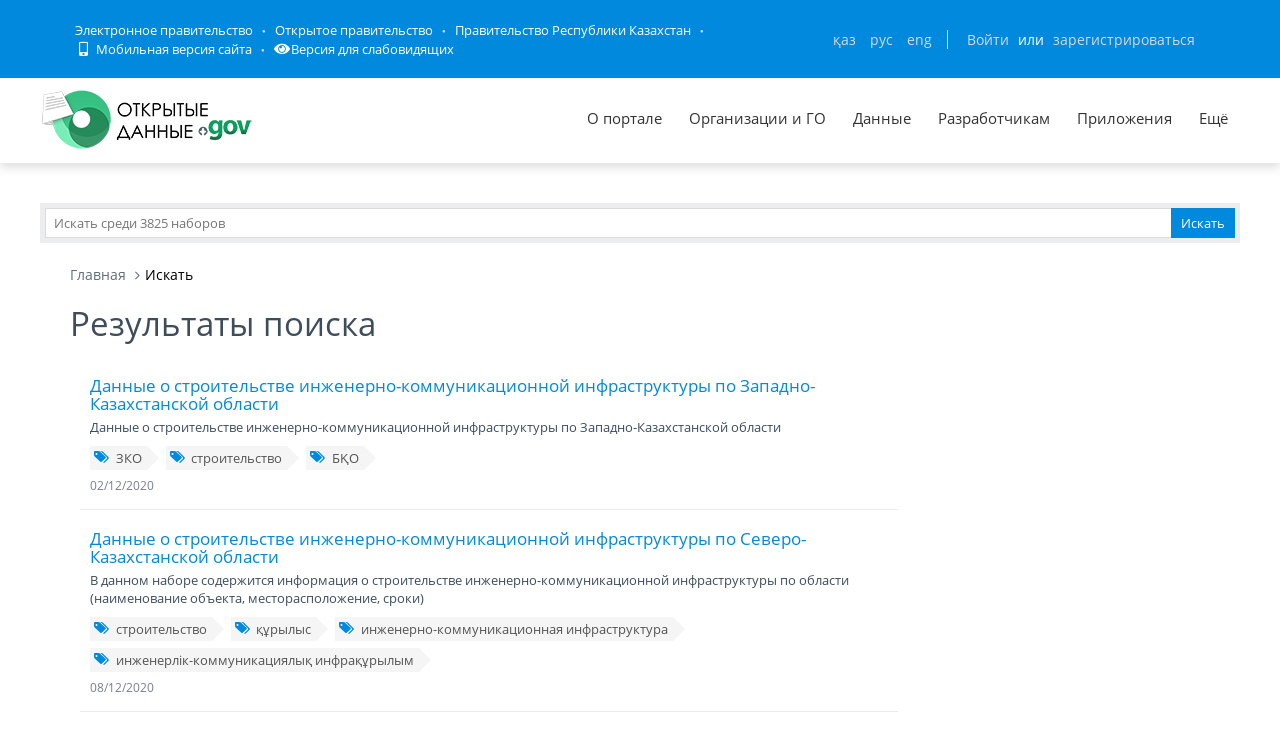

--- FILE ---
content_type: text/css; charset=utf-8
request_url: https://data.egov.kz/public/css/style.css
body_size: 6296
content:
@charset "utf-8";
/* CSS Document */
@font-face{font-family:"Open Sans"; src:url(../fonts/OpenSans/OpenSans-Regular.ttf); }
@font-face{font-family:"Open Sans Light"; src:url(../fonts/OpenSans/OpenSans-Light.ttf); }
@font-face{font-family:"Open Sans SBold"; src:url(../fonts/OpenSans/OpenSans-Semibold.ttf); }
@font-face{font-family:'FontAwesome'; src:url('../fonts/fontawesome-webfont.eot?v=4.1.0');src:url('../fonts/fontawesome-webfont.eot?#iefix&v=4.1.0') format('embedded-opentype'),url('../fonts/fontawesome-webfont.woff?v=4.1.0') format('woff'),url('../fonts/fontawesome-webfont.ttf?v=4.1.0') format('truetype'),url('../fonts/fontawesome-webfont.svg?v=4.1.0#fontawesomeregular') format('svg');font-weight:normal;font-style:normal}
*{-moz-box-sizing: border-box; -webkit-box-sizing: border-box; box-sizing: border-box; -o-box-sizing: border-box;}
body{margin:0; padding:0; font-family:"Open Sans", Tahoma, Arial, Geneva, sans-serif; font-size:14px;}
input{font-family:"Open Sans", Tahoma, Arial, Geneva, sans-serif;}
a{text-decoration:underline;}
a:hover{text-decoration:none;}
.clear{clear:both;}
.inblock{width:1200px; margin:0 auto;}
#top{width:100%; background:#ffffff; -webkit-box-shadow: 0px 4px 10px 0px rgba(0,0,0,0.15);-moz-box-shadow: 0px 4px 10px 0px rgba(0,0,0,0.15);box-shadow: 0px 4px 10px 0px rgba(0,0,0,0.15);}
#top_1{width:100%; height:65px; background:#008000; color:#ffffff; padding-top:22px;}
#top_1 a{color:#ffffff; font-size:14px; text-decoration:none;}
#top ul{margin:0; padding:0; }
#top li {list-style-type:none; display:inline-block;}
.topmenu .topmenulifirst::after{content: "●"; font-size: 8px;  margin-top: 2px; float: right; margin-left: 18px; margin-right: 10px;}
#lang_login{float:right;}
#topmenu{float:left;}
.topmenu{float:left;}
#top .langs{margin-right:20px; border-right:1px solid #ffffff;}
#top .langs li{margin-right:20px;}
#top .versions {margin-left:20px;}
#top .login{color:#d6d5d5;}
#top .register{text-decoration:underline;}
#top .versions .special{background:url(../img/special.png) #339933 center center no-repeat; font-size:0 !important; display:block; height:65px; width:44px; margin-top:-22px;}
#logo{float:left; margin-top:12px;}

#search .text{border:1px solid #dadbdb; border-radius: 1px; -moz-border-radius: 1px; -o-border-radius: 1px; -webkit-border-radius: 1px; font-size:13px; color:#8e8e8e; padding:5px 8px; width:100%;}
#search{border:5px solid #ebedef;  margin: 0 0 22px 0; position:relative;}
#search .button{font-size:13px; color:#ffffff; background:#0089dd; border:0; padding:6px 10px; cursor:pointer; position:absolute; right:0; }
#top_2 .topmenu{float:right; margin-top:30px;}
#top_2 .topmenu a{text-decoration:none; color:#333333; font-size:15px; font-family:"Open Sans", Tahoma, Arial, Geneva, sans-serif;}
#top_2 .topmenu li{margin-left:25px;}

#main_1{padding-top:40px;}
.mainblock{width:1200px; margin:0 auto;}
.mainblock .mainleft{float:left; width:840px; }
.mainblock .mainright{float:right; width:310px; }

#mainBlock .form-control {
    font-size: 13px !important;
}

#mainBlock .form-group > label {
    font-size: 13px !important;
}

.tabset_tabs	{ margin:0; padding:0; list-style-type:none; position:relative; z-index:2; }
.tabset_tabs li	{ margin:0; padding:0; display:inline-block; margin-right:7px; }
.tabset_tabs a	{ color:#666666; background-color:#e5e5e5; height:65px;  text-decoration:none; padding:5px; display:table-cell; width:200px; vertical-align:middle; text-align:center;}
.tabset_tabs a:hover	{ color:#0089dd; background-color:#c8e4f5; }
.tabset_tabs a.active	{ color:#0089dd; background-color:#c8e4f5;  }
.tabset_content	{ position:relative; z-index:1; display:none }
.tabset_label	{ display:none }
.tabset_content_active	{ display:block }

.tabset_content ul{margin:0; padding:0; }
.tabset_content{margin-top:15px;}
.tabset_content li{list-style-type:none; border-top:1px solid #dedede; display:inline-block; margin-right:30px;}
.tabset_content li a{color:#000000; text-decoration:none; font-size:14px; display:table-cell; vertical-align:middle; width:245px; height:65px; padding-left:55px; background:url(../img/ico.png) 5px center no-repeat;}
#mio li.akm a{background-image:url(../img/cities/akm.png)}
#mio li.akt a{background-image:url(../img/cities/akt.png)}
#mio li.alm a{background-image:url(../img/cities/alm.png)}
#mio li.ast a{background-image:url(../img/cities/ast.png)}
#mio li.ata a{background-image:url(../img/cities/ata.png)}
#mio li.aty a{background-image:url(../img/cities/aty.png)}
#mio li.jam a{background-image:url(../img/cities/jam.png)}
#mio li.kar a{background-image:url(../img/cities/kar.png)}
#mio li.kos a{background-image:url(../img/cities/kos.png)}
#mio li.kyz a{background-image:url(../img/cities/kyz.jpg); background-size: 40px;}
#mio li.man a{background-image:url(../img/cities/man.png)}
#mio li.pav a{background-image:url(../img/cities/pav.png)}
#mio li.sko a{background-image:url(../img/cities/sko.png)}
#mio li.uko a{background-image:url(../img/cities/uko.png)}
#mio li.vko a{background-image:url(../img/cities/vko.png)}
#mio li.zko a{background-image:url(../img/cities/zko.png)}
#mio li.uly a{background-image:url(../img/cities/uly.png)}
#mio li.shym a{background-image:url(../img/cities/shym.png)}
#mio li.zhet a{background-image:url(../img/cities/zhet.png)}
#mio li.abay a{background-image:url(../img/cities/abay.jpg); background-size: 50px;}

.rightblock .rightmenu{margin:0; padding:0; }
.rightblock .rightmenu li{list-style-type:none; background-color:#0089dd;margin-bottom:15px; }
.rightblock .rightmenu a{text-decoration:none; text-transform:uppercase; color:#ffffff; padding-left:100px; background:url(../img/faq.png) no-repeat 40px center; padding-right:20px; display:table-cell; vertical-align:middle; height:60px; width:100%; }
.rightblock .rightmenu li.rightorder{background-color:#b6d3d6;}
.rightblock .rightmenu li.rightshare{background-color:#b6d6b8;}
.rightblock .rightmenu li.rightforgov{background-color:#d6b6b6;}
.rightblock .rightmenu li.rightorder a{background-image:url(../img/order.png); color:#3e494a;}
.rightblock .rightmenu li.rightshare a{background-image:url(../img/share.png); color:#374638;}
.rightblock .rightmenu li.rightforgov a{background-image:url(../img/forgov.png); color:#3c2f2f;}

#footer{background-color:#313030; color:#ffffff; clear:both; margin-top:50px; height:360px; font-size:13px;}
#footer a{color:#ffffff;}
#footer h4{color:#0089dd; font-size:20px; font-weight:normal; margin:35px 0 15px;}
#footer .footer{float:left;}
#footer .footer_1{width:480px; padding-right:100px;}
#footer .footer_2{width:435px; padding-right:50px;}
#footer .footer p{margin:7px 0;}
#footer .footer_3{width:250px;}
#footer .footer_3 .contact{margin:15px 15px 0 0; float:left;}
#footer .copyright{clear:both; margin-top:30px; font-size:12px; float:left;}
#footer li{color:#0089dd; vertical-align:middle; margin:5px 15px;}

.statmenu{background-color:#e6eaed; color:#666666; font-size:14px; margin-bottom:20px;}
.statmenu h4{color:#0089dd; font-family:"Open Sans SBold", Tahoma, Arial, Geneva, sans-serif; font-weight:normal; font-size:18px; text-transform:uppercase; text-align:center; padding:12px; margin:0;}
.statmenu ul{margin:0; padding:0 5px;}
.statmenu li{list-style-type:none; display:block;  width:100%; border-top:3px solid #ffffff; padding:5px 0;}
.statmenu li strong{display:table-cell; font-weight:normal; vertical-align:middle; height:75px; padding-right:10px; line-height:17px;}
.statmenu li span{color:#0089dd; font-family:"Open Sans SBold", Tahoma, Arial, Geneva, sans-serif; font-size:24px; display:table-cell; vertical-align:middle; width:145px; height:75px; text-align:center;}

.mainleft h4, .calendar h4{color:#0089dd; font-family:"Open Sans SBold", Tahoma, Arial, Geneva, sans-serif; font-size:16px; font-weight:normal; }
.clist ul{float:left; margin:0 0 0 18px; padding:0; width:390px;}
.clist a{color:#4d4c4c; }
.clist li{color:#0089dd; padding-bottom:10px;}
.clist .clist_1{border-right:3px solid #dedede; padding-right:20px; margin-right:20px;}
.calendar span{color:#0089dd;}
.calendar .cdesc{margin-top:25px;}
.calendar p{color:#000000; font-size:12.5px; margin:5px 0 10px;}
.creadmore a{color:#2c432c; font-size:12.5px;}
.calendar h4{margin:30px 0 20px;}
.calendar{margin-bottom:30px;}
.cloud{padding:20px 0;}
.clist{margin-top:48px;}

.openp h4{padding:10px;}
.openp li{padding-left:50px; height:auto;}
.openp li strong{height:60px; }

#diagram{width:100%; height:620px; background:#e6eaed; position:relative;}
#diagram h4{padding:10px 15px 10px; margin:0 0 20px 0; background-color:#E6EAED;}
#diagram .dtext{float:left; width:310px; padding:0 25px 0 15px; color:#464646; font-size:13px;}
#diagram .dfoot{height:30px; position:absolute; bottom:0; width:100%; background:#71c8fd;}
.dscript{width:800px; height:285px; float:right; background:#ffffff; margin-right:20px; margin-top:15px; padding:10px;}

.footslider{width:100%; color:#5a5a5a; margin-top:24px;}
.footslider span{color:#000000;}
.footsliderc{float:left; width:440px;}
.footitalic{font-style:italic;}
.footslideri{float:right; width:365px; height:300px; margin-top:10px;}
.footslider h4{margin:15px 0;}

#stats{width:1200px; margin:50px auto;}
#stats ul{margin:0; padding:0; text-align:center;}
#stats li{display:inline-table; text-align:left;  border-radius:5px; -moz-border-radius:5px; -webkit-border-radius:5px; -o-border-radius:5px; width:225px; height:120px; border:1px solid #d2d2d2; padding:15px; margin-right:30px;}
#stats li > span{font-size:32px; font-weight:bold; display:block; color:#2e343c;}
#stats li > a{font-size:14px; display:block; text-decoration:none; color:#2e343c;  font-family:"Open Sans SBold", Tahoma, Arial, Geneva, sans-serif;}
#stats li > a span{font-size:12px; display:block; line-height:14px; font-family:"Open Sans", Tahoma, Arial, Geneva, sans-serif;}

#stats li.open_oe{margin:0;}
#stats li.open_od span, #stats li.open_od a{color:#2e343c;}
#stats li.open_on span, #stats li.open_on a{color:#f5624c;}
#stats li.open_odi span, #stats li.open_odi a{color:#71bccf;}
#stats li.open_ob span, #stats li.open_ob a{color:#0073b7;}
#stats li.open_oe span, #stats li.open_oe a{color:#0089dd;}
/*Styles by Tima*/
.list_from_logos li{
	list-style-type: none;
	color: #0089dd;
	font-size: 30px;
}
#other ul{margin:0; padding:0; }
#other li{list-style-type:none; border-top:1px solid #dedede; display:inline-block; margin-right:30px;}
#other li a{color:#000000; text-decoration:none; font-size:14px; display:table-cell; vertical-align:middle; width:245px; height:65px; padding-left:55px; background:url(../img/ico.png) 5px center no-repeat;}
#other li a{background-image:url(../img/ico.png)}

.leftcontent{float:left; width:285px;}
.rightcontent{float:right; width:790px; margin-right:-285px;}

#cgo ul{margin:0; padding:0; }
#cgo li{list-style-type:none; border-top:1px solid #dedede; display:inline-block; margin-right:30px;}
#cgo li a{color:#000000; text-decoration:none; font-size:14px; display:table-cell; vertical-align:middle; width:245px; height:65px; padding-left:55px; background:url(../img/ico.png) 5px center no-repeat;}
#cgo li a{background-image:url(../img/ico_g.png)}
#cgo li.nacbank a{background-image:url(../img/ico_nb.png)}

#all ul{margin:0; padding:0; }
#all li{list-style-type:none; border-top:1px solid #dedede; display:inline-block; margin-right:30px;}
#all li a{color:#000000; text-decoration:none; font-size:14px; display:table-cell; vertical-align:middle; width:190px; height:65px; padding:0; background:none;}
#all li i{display:table-cell; width:55px; font-style:normal; text-align:left; vertical-align:middle; }
#all li i::before{font-family:'FontAwesome', Arial, Helvetica, sans-serif; font-size:32px; color:#0089dd;}

.footsliderc img{border-radius: 5px;}


.video{background:none;}
.video h4{margin:15px 0 5px;}
.video a{font-size:14px; color:#000000; display:block; margin:7px 0;}
.video .morevideo{font-size:12px; color:#0089dd;}


.contentlist h3{margin-top:40px;}
.contentlist h3 a{color:#767F88; font-weight:normal; font-size:27px; text-decoration:none; font-family:"Open Sans Light", Tahoma, Arial, Geneva, sans-serif; line-height:30px;}
.contentlist h3 a:hover{color:#0089dd; text-decoration:underline;}
.contentlist .info{font-size:12px;}
.contentlist .tags{margin:15px 0 20px; font-size:13px; color:#555555;}
.contentlist .tags .icon1{background:url(../img/icon1.png) no-repeat right; display:inline-block; width:25px; height:12px;}
.contentlist .tags .icon2{background:url(../img/icon2.png) no-repeat right; display:inline-block; width:25px; height:12px;}
.contentlist .tags .icon3{background:url(../img/icon3.png) no-repeat right; display:inline-block; width:25px; height:13px;}
.contentlist .tags .icon4{background:url(../img/icon4.png) no-repeat right; display:inline-block; width:25px; height:13px;}
.contentlist .tags .icon5{background:url(../img/icon5.png) no-repeat right; display:inline-block; width:25px; height:12px;}
.contentlist .tags .icon6{background:url(../img/icon6.png) no-repeat right; display:inline-block; width:25px; height:14px;}
.contentlist .readmore a{color:#0089dd; font-size:13px; text-decoration:none; margin:0 30px 0 0;}
.contentlist .readmore a:hover{text-decoration:underline; }

.leftcontent{float:left; width:285px;}
.rightcontent{float:right; width:790px; margin-right:-285px;}


.blog-tags li {
    position: relative;
    margin: 0 16px 7px 0;
    display: inline-block;
}

.unclicked-type {
    color: #555;
    background: #f5f5f5;
    display: inline-block;
    padding: 3px 5px 3px 3px; text-decoration:none;
}
.blog-tags li i, .blog-info li i {
    color: #0089dd;
}
.unclicked-type i {
    color: #E84D1C;
    margin-right: 5px;
    display: inline-block;
}
.blog-tags ul {
    list-style: none;
    margin: 0;
    padding: 0;
}
.unclicked-type:after {
    top: 50%;
    width: 0;
    left: 100%;
    height: 0;
    z-index: 2;
    content: " ";
    display: block;
    margin-top: -12px;
    position: absolute;
    border-left: 12px solid #f5f5f5;
    border-top: 12px solid transparent;
    border-bottom: 12px solid transparent;
}
.blog-tags li a:hover i {
    color: #fff;
}
.fontawesome-icon-list [class^="fa-"], .fontawesome-icon-list [class*=" fa-"], li [class^="fa-"], li [class*=" fa-"] {
    display: inline-block;
    width: 1.25em;
    text-align: center;
}
.fa-tags{font-family:'FontAwesome', Arial, Helvetica, sans-serif; width:12px;}
.fa-tags:before {
    content: "\f02c"; 
}
.blog-tags li a:hover:after {
    border-left-color: #0089dd;
}
.blog-tags li a:hover {
    color: #fff;
    background: #0089dd;
}

.cd-accordion-menu{padding:0; margin:0; margin-top:20px;}
.cd-accordion-menu ul {
  /* by default hide all sub menus */
  padding:0; margin:0;
  display: none;
}
.cd-accordion-menu li {
  -webkit-user-select: none;
  -moz-user-select: none;
  -ms-user-select: none;
  user-select: none;
  list-style-type:none;
  
}
.cd-accordion-menu input[type=checkbox] {
  /* hide native checkbox */
  position: absolute;
  opacity: 0;
}
.cd-accordion-menu label{
  cursor:pointer;
  position: relative;
  display: block;
  padding: 10px 10px 10px 5px;
color: #0089dd;
    font-family: "Open Sans SBold", Tahoma, Arial, Geneva, sans-serif;
    font-size: 18px;
    font-weight: normal;
    text-transform: uppercase;
}
.cd-accordion-menu a{    color: #555;
    display: inline-block;
    padding: 5px 5px 5px 20px;
    text-decoration: none;}


.cd-accordion-menu input[type=checkbox]:checked + label + ul,
.cd-accordion-menu input[type=checkbox]:checked + label:nth-of-type(n) + ul {
  /* use label:nth-of-type(n) to fix a bug on safari (<= 8.0.8) with multiple adjacent-sibling selectors*/
  /* show children when item is checked */
  display: block;
}

ul.topmenu > li{position:relative; margin:0 !important;}
ul.topmenu > li:hover > ul{display:block;}
ul.topmenu > li > a{padding:29px 12px 30px;}
ul.topmenu > li > ul{position:absolute; border-top: 2px solid #0089dd; background-color:#ffffff; top:40px; width:200px; box-shadow: 5px 5px rgba(91, 91, 91, 0.2); -webkit-box-shadow: 5px 5px rgba(91, 91, 91, 0.2); -moz-box-shadow: 5px 5px rgba(91, 91, 91, 0.2); -o-box-shadow: 5px 5px rgba(91, 91, 91, 0.2); display:none; z-index:9999; }
ul.topmenu > li > ul > li{display:block !important; margin:0 !important; border-bottom: solid 1px #efefef;}
ul.topmenu > li > ul > li > a{    padding: 10px 15px !important;    color: #767f88 !important; font-size:13px !important; display:block;    white-space: normal;}
ul.topmenu > li > ul > li > a:hover {background: #0089dd; color: #ffffff !important;}

.container{clear:both;}
.slidesjs-container{background:#ffffff; padding-top:20px;}
.slidesjs-pagination{position:relative; z-index:9999; padding:0; margin:0 0 0 10px;}
.slidesjs-pagination li{float:left; list-style-type:none; margin:10px 5px;}
.slidesjs-pagination li a{display:block; width:10px; height:10px; text-indent:-9999px; background:#ffffff; border-radius:10px; -moz-border-radius:10px; -o-border-radius:10px; -webkit-border-radius:10px;}
.slidesjs-pagination li a.active{background-color: #FFDA44;}

.diagfoot, .container_bars > ul {font-size:13px;  }
.diagfoot h5{color:#1062B6; text-align:center;  font-weight:normal; text-transform:uppercase; font-family:"Open Sans SBold", Tahoma, Arial, Geneva, sans-serif; margin:5px 0;}
.diagfoot ul, .container_bars > ul, .diags > ul{margin:0; padding:0; list-style-type:none; font-size:11px;}
.container_bars > ul, .diags > ul {margin-top:20px; float:left;}
.diagfoot ul li, .container_bars > ul li, .diags > ul li{padding:2px 0; padding-left:20px; background:url(../img/blue4.png) no-repeat left 5px;}
.container_bars > ul li span, .diags > ul li span{font-family:"Open Sans SBold", Tahoma, Arial, Geneva, sans-serif;}
ul li.city1{background-image:url(../img/city1.png);}
ul li.city2{background-image:url(../img/city2.png);}
ul li.city3{background-image:url(../img/city3.png);}
ul li.city4{background-image:url(../img/city4.png);}
ul li.city5{background-image:url(../img/city5.png);}
ul li.city6{background-image:url(../img/city6.png);}
ul li.city7{background-image:url(../img/city7.png);}
ul li.city8{background-image:url(../img/city8.png);}
ul li.city9{background-image:url(../img/city9.png);}
ul li.city10{background-image:url(../img/city10.png);}
ul li.city11{background-image:url(../img/city11.png);}
ul li.city12{background-image:url(../img/city12.png);}
ul li.city13{background-image:url(../img/city13.png);}
ul li.city14{background-image:url(../img/city14.png);}
ul li.city15{background-image:url(../img/city15.png);}
ul li.city16{background-image:url(../img/city16.png);}
ul li.city17{background-image:url(../img/city17.png);}

.diagfoot > ul{float:left; clear:none; margin-right:15px;}
.diagfoot > ul li{padding-bottom:7px;}
.diagfoot{margin-top:100px;}


.killsb{float:left; width:420px; padding:20px; height:275px; overflow:hidden;}
.killsb > span::before{font-family:'FontAwesome', Arial, Helvetica, sans-serif; content:"\f183"; width:20px; height:50px; display:block; float:left; width:19px; height:55px; font-size:25px; color:#FBCE62;}
.killsb > span.redkill::before{color:#FF525A}
#kills2{float:right; width:420px; padding:20px; font-size:10px; padding-top:100px;}
#kills2 span.redkills, #kills2 span.yelkills{padding-left:15px; margin-right:10px;}
#kills2 span.redkills{background:url(../img/redkills.png) no-repeat left center; }
#kills2 span.yelkills{background:url(../img/yelkills.png) no-repeat left center; }
#kills2 input {margin:0; }
.kills2_1{padding-top:20px;}

#killsb2, #killsb3{display:none;}

#container_map{float:left; }
#container_map_right{float:right; width: 300px;}
#container_map_right h5{color:#7b7b7b; font-size:14px; font-weight:normal; font-family:"Open Sans", Tahoma, Arial, Geneva, sans-serif; text-transform:uppercase; margin:0 0 20px 0;}
.map_inright{}
#container_map_right p{color:#0089dd; font-size:14px; display:block; padding-bottom:45px;}
#container_map_right p span{float:left; display:block; width:200px; white-space:normal;}
#container_map_right p span.map_inright{float:right; width:100px; text-align:right; padding-right:50px; font-size:24px; font-family:"Open Sans SBold", Tahoma, Arial, Geneva, sans-serif; }
.highcharts-tooltip > span > span, .highcharts-tooltip > span > br{display:none !important;}
#timeDisplay {text-align: center; font-weight: bold; border-top: 3px solid #ffffff; margin: 5px; font-size: 16px; color: #0089dd;}

.clist-mobile{
    display: none;
}
.categories-mobile{
    display: none;
}
.sidebar-mobile{
    display: none;
}
.datasets-buttons-warpper-mobile{
    display: none;
}
.leave-comment-mobile{
    display: none;
}

ul.topmenu > li > ul > li.show-mobile,
.show-mobile{
    display: none !important;
}
#top_2{
    height: 85px;
}

#footer .footer_3{
    position: relative;
}
.informer{
    /*float: right;*/
    position: absolute;
    right: 0;
    bottom: 17px;
}
.b-header__list{
    width: 650px;
}
.show-spec{
    display: none;
}
.extended-search-footer-button{
    display: inline-block;
}
.date-extended-search input{
    /*line-height: inherit !important;*/
    width: 49%;
    border: 1px solid rgb(228, 230, 232);
    height: 34px;
    padding: 6px 12px;
}
.date-extended-search .form-control{
    padding: 0;
}

.custom_date {
    text-align: center;
}

.settings-spec-version{
    display: none;
}

.top-menu-wrapper,
.extended-search-link-wrapper{
    height: 100%;
}


#dataLinkSelect .select2-container .select2-selection--single {
    height: 34px;
}
#dataLinkSelect .select2-container--default .select2-selection--single .select2-selection__rendered {
    line-height: 34px;

}
#dataLinkSelect .select2-container .select2-selection--single .select2-selection__rendered {
    padding-left: 15px;


}
#dataLinkSelect .select2-selection__arrow {
    height: 34px;
}


/* Calendar */
@font-face {
    font-family: Roboto-Bold;
    src: url(/public/fonts/Roboto/Roboto-Bold.ttf);
}
@font-face {
    font-family: Roboto-Regular;
    src: url(/public/fonts/Roboto/Roboto-Regular.ttf);
}
#calendar {
    height: 100%;
    top: 0;
    right: 0;
    z-index: 999999;
    position: relative;
    /*width: 355px;*/
    /*margin-right: 25px;*/
}
.calendar-container{
    padding: 20px;
    background-color: #f3f3f3;
}
.calendar-title{
    margin-top: 0;
    color: #0089dd;
    text-align: center;
    text-transform: uppercase;
    font-family: "Open Sans SBold", Tahoma, Arial, Geneva, sans-serif;
}
.calendar-dates-with-data{
    /*border: 2px solid green !important;*/
    background:#0089dd;
    color: white !important;
}
.calendar-dates-with-data:hover{
    color: white !important;
    background-color: #0089dd !important;
}
/*.calendar-weekend{*/
    /*background: #68727c;*/
    /*color: white !important;*/
/*}*/
/*.calendar-weekend:hover{*/
    /*background: #454f59 !important;*/
/*}*/
.past-event{
    background: #68727c;
    color: white !important;
}
.past-event:hover{
    background: #454f59 !important;
}
.datepicker.datepicker-inline{
    width: 100%;
}
.table-condensed{
    width: 100%;
}
.datepicker table tr td.active.active, .datepicker table tr td.active.highlighted.active, .datepicker table tr td.active.highlighted:active, .datepicker table tr td.active:active{
    background-color: inherit;
    color: inherit;
    text-shadow: none;
}
.event-important-image{
    /*width: 170px;*/
}
.datepicker table tr td.active.active:hover{
    background-color: #eeeeee;
    color: inherit;
}
.language.active{
    color: white;
}
#calen_close:hover{
    filter: brightness(0.6);
}
.calendar_icon:hover{
    filter: invert(25%);
}
.calendar-popup{
    padding: 10px;
    position: absolute;
    top: 20px;
    background: white;
    border: 1px solid black;
    border-radius: 5px !important;
    left: 20px;
    width: 220px;
    text-align: left;
    z-index: 1000;
    max-height: 75px;
    overflow: hidden;
    overflow-y: auto;
}
.day.calendar-dates-with-data{
    position: relative;
}
.day.calendar-dates-with-data:hover{
    background: #0b94ea !important;
}
.news-date-link{
    color: #67bd3c;
    display: flex;
    align-items: flex-start;
}
.news-date-link > .link:hover{
    text-decoration: underline;
}
.news-date-link > img{
    width: 16px;
    margin-right: 2px;
}
.news-date-link > .event-icon{
    font-family: 'Roboto-Bold', serif;
    font-size: 20px;
    width: 16px;
    text-transform: uppercase;
    line-height: 18px;
    margin-right: 2px;
}
.event-counter{
    position: absolute;
    right: 0;
    padding: 5px;
    background: white;
    cursor: pointer;
}
.event-counter .circle{
    padding: 5px;
    background: #0089dd;
    color: white;
    line-height: 16px;
    height: 30px;
    width: 30px;
    display: flex;
    align-items: center;
    justify-content: center;
}

.child-gov {
    display: none;
    background-color: #f4f4f4;
}

#cgo-ul>div>li {
    border: none;
    margin-bottom: 5px !important;
}

#cgo-ul>div>li {
    list-style-type: none;
    list-style-image: none;
    border-bottom: 1px solid #dadcda;
    margin: 0;
    padding: 0;
}

#cgo-ul>div>li>a {
    color: #1a9f29;
    font-size: 14px;
    display: flex;
    width: 100%;
    min-height: 60px;
    align-items: center;
    padding: 10px 50px 10px 15px;
    border: none;
    background-color: #f4f4f4;
}

#cgo-ul>div>li>a {
    display: block;
    color: #363636;
    padding: 10px 15px;
    border-bottom: 1px solid #dadcda;
    text-decoration: none;
    position: relative;
}

#mio-ul>div>li {
    border: none;
    margin-bottom: 5px !important;
}

#mio-ul>div>li {
    list-style-type: none;
    list-style-image: none;
    border-bottom: 1px solid #dadcda;
    margin: 0;
    padding: 0;
}

#mio-ul>div>li>a {
    color: #1a9f29;
    font-size: 14px;
    display: flex;
    width: 100%;
    min-height: 60px;
    align-items: center;
    padding: 10px 50px 10px 15px;
    border: none;
    background-color: #f4f4f4;
}

#mio-ul>div>li>a {
    display: block;
    color: #363636;
    padding: 10px 15px;
    border-bottom: 1px solid #dadcda;
    text-decoration: none;
    position: relative;
}

.dataTables_info {
    display: none !important;
}

.btn-slide::after {
    content: ' ';
    width: 55px;
    height: 100%;
    position: absolute;
    right: 0;
    top: 0;
    background: url(/public/img/slidedown.png) no-repeat center center #eaeaea;
}

.btn-slide.active::after {
    content: ' ';
    width: 55px;
    height: 100%;
    position: absolute;
    right: 0;
    top: 0;
    background: url(/public/img/slidedown-opened.png) no-repeat center center #0089dd;
}

.btn-slide:hover {
    color: #fff;
    background-color: #0089dd !important;
}

.btn-slide:hover:after {
    color: #fff;
    background-color: #0089dd !important;
}

.btn-slide strong {
    display: inline-block;
    width: 90%;
    color: #0089dd;
}

.btn-slide.active {
    color: #fff;
    background-color:#0089dd !important;
}

.btn-slide.active strong {
    color: #fff;
    background-color: #0089dd !important;
}

.btn-slide:hover strong {
    color: #fff;
    background-color: #0089dd !important;
}

.col-md-6.col-sm-12.col-xs-12.cgo-ul {
    padding-left: 0;
    float: left;
}

.col-md-6.col-sm-12.col-xs-12.cgo-ul.last {
    padding-right: 0;
    float: right;
}

.col-md-6.col-sm-12.col-xs-12.mio-ul {
    padding-left: 0;
    float: left;
}

.col-md-6.col-sm-12.col-xs-12.mio-ul.last {
    padding-right: 0;
    float: right;
}

.collapse-all {
    color: #736d9c;
    font-size: 14px;
}

.expand-all {
    color: #736d9c;
    font-size: 14px;
}

.sub-govs {
    display: flex;
    width: 100%;
    min-height: 40px;
    align-items: center;
    padding: 10px 10px;
    border: none;
    background-color: #eee;
}

.sub-govs {
    display: block;
    padding: 10px 10px;
    border-bottom: 1px solid #dadcda;
    text-decoration: none;
    position: relative;
}

.sub-gov-ul>li {
    border: none;
}

.sub-gov-ul>li {
    list-style-type: none;
    list-style-image: none;
    border-bottom: 1px solid #eee;
    margin: 0;
    padding: 0;
}

.sub-gov-ul {
    padding-left: 0;
}

.sub-gov-ul span {
    margin-left: 15px;
    color: black;
}

.sub-govs:hover {
    background-color: #8dcf94;
}

.scrdr {
    color: black;
}

--- FILE ---
content_type: text/css; charset=utf-8
request_url: https://data.egov.kz/public/mobile/mobile.css
body_size: 3302
content:
/* Стили для мобильной версии */
@media screen and (max-width: 600px){
    a.b-header__menu-links{
        display: none;
    }
    .b-header__list-link{
        padding: 0;
        color: inherit;
        text-align: left;
        font-size: 14px;
    }
    .container{
        width: 100% !important;
    }
    .b-header__infoblock > div{
        padding: 0;
        margin-right: 10px;
    }
    .b-header{
        padding: 10px 0;
    }
    .b-header__block{
        float: none;
        margin: 0;
        width: 100%;
    }
    .b-header__infoblock{
        font-size: 14px;
        float: none;
        margin: 0;
    }
    .b-header__info{
        float: right;
        font-size: 13px;
    }
    .b-header__info.b-header__info--lang{
        float: left;
        border: 0;
        position: relative;
        top: 3px;
        right: auto;
        font-size: 13px;
    }
    .b-header__info--lang .b-header__link{
        padding: 0;
        border-right: 1px solid;
        padding-right: 3px;
    }
    .b-header__info--lang .b-header__link:last-child{
        border: 0
    }
    .b-header__info{
        border: 0;
    }
    .b-header__info:last-child{
        margin-right: 0;
        border: none;
    }
    .b-header__info:nth-child(2){
        margin: 0;
        border-left: 1px solid;
        padding-left: 5px;
    }
    .b-header__info:nth-child(2){
        top: 3px
    }
    .b-header__list{
        padding: 10px 0;
        margin: 0;
        background-color: #ebeef0;
    }
    .b-header__list{
        padding: 10px 0 !important;
        margin: 0;
        background-color: #ebeef0;
    }

    #logo{
        margin: 15px 0;
        padding: 0;
    }
    #logo > img{
        width: 100% !important;
    }
    #top_2 .inblock{
        display: flex;
        align-items: center;
        background-color: white;
    }

    #search{
        border: 5px solid #ebedef;
        display: flex;
        margin: 0;
        padding: 0;
        margin-left: 10px;
        width: auto !important;
        margin-right: 0;
    }
    #search > input{
        width: 68% !important;
    }
    #search > button{
        width: 32% !important;
    }
    .search-wrapper{
        display: flex;
        align-items: center;
    }

    .top-menu{
        background-color: #ebeef0;
        float: left;
        width: 100%;
    }

    .top-menu > ul{
        width: 100%;
        background-color: #ebeef0;
        color:#0089dd;
        display: none;
        float: left;
        padding-left: 5px;
    }
    .top-menu > ul > li{
        padding: 10px;
        /*margin-left: 20px;*/
        width: 100%;
        padding-left: 20px;
        border-top: 1px solid rgba(255,255,255, 0.5);
    }

    .top-menu > ul > li > a{
        width: 100%;
        display: inline;
        color: #0089dd;
        text-decoration: none;
        padding: 0;
    }
    .top-menu > ul > li > ul{
        display: none;
        padding-left: 20px !important;
        margin: 10px 0;
    }
    .top-menu > ul > li > ul > li{
        padding: 5px 0;
    }

    .menu-wrapper{
        display: flex;
        align-items: center;
        padding: 15px 0;
        margin: 0px;
    }
    .menu-wrapper .menu-bar{
        text-align: left;
        text-transform: uppercase;
        color: #0089dd;
        display: flex;
        align-items: center;
        cursor: pointer;
    }
    .menu-wrapper .menu-bar > i{
        font-size: 25px;
        margin-right: 10px;
    }


    #main_1{
        width: 100%;
        margin-top: 30px !important;
        padding-top: 0;
    }
    .mainleft{
        width: 100% !important;
    }
    .button-wrapper > button{
        padding: 0;
        float: right;
        margin: 10px 0;
        text-transform: initial;
        color: initial;
        text-decoration: underline;
        font-size: 14px;
    }

    .tabset_tabs > li{
        margin: 5px 0;
        padding: 0 5px;
    }
    .tabset_tabs > li > a{
        width: 100%;
        display: flex;
        align-items: center;
        justify-content: center;
        height: 80px;
    }

    .slider-item{
        width: 100%;
        margin: 0;
    }
    .slidesjs-container{
        width: 100% !important;
        height: 250px !important;
        padding: 0;
    }
    .slidesjs-control{
        width: 100% !important;
    }
    .slidesjs-slide > div{
        width: 100% !important;
    }
    .highcharts-container{
        width: 100% !important;
    }
    .clist > ul{
        width: auto; !important;
        height: auto !important;
        padding: 0;
        border: none !important;
    }
    .clist > ul > li{
        width: auto;
    }
    .clist{
        float: left;
        width: 100%;
    }
    .jcarousel-wrapper{
        width: 100% !important;
        height: auto;
    }
    .jcarousel > ul{
        width: 100% !important;
        float: left;
    }
    .jcarousel > ul > li{
        width: 100% !important;
    }
    .jcarousel > ul > li > div{
        width: 100% !important;
    }
    .jcarousel > ul > li > div > img{
        width: 100% !important;
    }
    .mainblock .mainright{
        float: left;
        width: 100%;
        margin: 15px 0;
    }
    .jcarousel-pagination{
        margin: 15px 0;
    }
    iframe{
        width: 100%;
    }
    .footer{
        width: 100% !important;
        padding: 0 !important;
    }
    .footer > ul{
        width: 100%;
        padding: 0 !important;
        float: left;
    }
    #footer{
        height: auto;
        float: left;
    }
    .blog-article > h3{
        margin: 5px 0;
    }
    .blog-article > h3 > a{
        font-size: 16px;
        line-height: initial;
        color: rgb(62, 77, 92);
        text-decoration: underline;
    }
    .cd-accordion-menu label{
        font-size: 16px;
        padding: 0;
    }
    .cd-accordion-menu{
        margin: 0 !important;
    }

    .pagination{
        width: 100%;
        display: flex;
        justify-content: center;
        margin: 20px 0;
        flex-wrap: wrap;
    }
    .pagination > li > a{
        border-radius: 0 !important;
        background-color: #ececec;
    }
    .blog-posts .pagination li{
        margin: 5px;
    }
    .pagination > li > a.active{
        background-color: #67bd3c;
        color: white;
    }
    .pagination > li.active > a{
        background-color: #67bd3c;
        color: white;
    }
    .pagination > li{
        margin: 5px;
    }

    #top{
        float: left;
        height: auto;
        box-shadow: none;
    }
    #top li{
        display: list-item !important;
        list-style: initial;
        list-style-position: inside;
    }
    #top li.b-header__list-item{
        list-style: none;
    }

    #mainBlock{
        padding: 15px;
        width: auto !important;
        float: left;
        margin: 0 10px 10px;
        border: 1px solid;
    }
    #mainBlock select.form-control{
        border-color: initial;
    }
    .date-extended-search > .form-control{
        height: auto;
        padding: 0;
    }
    .date-extended-search > .form-control > .input-wrapper:last-child{
        padding-right: 0;
    }
    .date-extended-search > .form-control > .input-wrapper:first-child{
        padding-left: 0;
    }
    .date-extended-search > .form-control > .input-wrapper > input{
        width: 100%;
        border: 1px solid #5f6d7b;
        padding: 4px;
        line-height: initial;
    }
    .extended-search-footer-button:last-child{
        padding-right: 0;
    }
    .extended-search-footer-button:first-child{
        padding-left: 0;
    }
    .extended-search-footer-button > button{
        width: 100%;
    }
    .modal-footer{
        /*padding: 15px 0;*/
        border: none;
    }
    .b-header__user--notification{
        margin: 0;
    }
    .b-header__user--notification .b-header__user-icon{
        width: auto;
    }
    .b-header__user{
        margin: 0;
        width: auto;

    }
    .b-header__user-icon .glyphicon{
        font-size: 19px;
    }
    .b-header__notification-numb{
        height: 12px;
        width: 12px;
        min-width: 12px;
        top: 0;
        right: -6px;
    }
    .b-header__infoblock > div{
        top: 0;
    }
    .b-header__user-img{
        min-width: 25px;
        width: 25px;
        margin: 0 5px;
    }
    .tabset_tabs{
        margin: 0 -5px;
        float: left;
    }
    .tabset_tabs a{
        font-size: 11px;
    }
    #cgo li:first-child,
    #mio li:first-child,
    #other li:first-child,
    #all li:first-child{
        border: none;
    }
    .kills2_1{
        display: none;
    }
    #go_tabs{
        float: left;
        margin-bottom: 70px;
        width: 100%;
    }
    #cgo2{
        float: left;
        width: 100%;
        margin: 0;
    }
    #cgo,
    #mio,
    #other,
    #all{
        float: left;
        width: 100%;
    }
    .slick-dots{
        padding-bottom: 10px !important;
        border-bottom: 1px solid lightgray;
        bottom: -50px !important;
    }
   .slick-dots li{
        border: none !important;
        margin: 0 !important;
    }
    /*.slick-slide[tabindex="-1"]{*/
        /*border: none !important;*/
    /*}*/
    /*.slick-slide{*/
        /*margin: 0 !important;*/
        /*width: 100% !important;*/
    /*}*/
    .footslider{
        float: left;
        display: none;
    }
    .mainright{
        display: none;
    }
    .slides{
        overflow: initial !important;
    }
    #diagram{
        height: 280px;
    }
    #diagram h4{
        background: none;
        padding: 0;
    }
    .clist-mobile{
        padding: 0 !important;
        margin: 0 !important;
        padding-left: 15px !important;
    }
    .clist-mobile .slick-dots{
        margin: 0;
        width: 100%;
        bottom: -25px !important;
        position: relative;
    }
    .clist li{
        margin: 0;
    }

    .clist .clist_1{
        width: 100%;
        border: none;
    }

    /*.clist-mobile li.slick-slide::before{*/
        /*display: inline-block;*/
        /*content: '';*/
        /*-webkit-border-radius: 0.375rem;*/
        /*border-radius: 0.375rem;*/
        /*height: 0.75rem;*/
        /*width: 0.75rem;*/
        /*margin-right: 0.5rem;*/
        /*background-color: #008100;*/
    /*}*/
    /*.clist-mobile li.slick-slide{*/
        /*text-indent: -1em;*/
        /*padding-left: 1em;*/
        /*min-height: 50px;*/
    /*}*/
    .b-header__user-name{
        display: initial;
        padding-left: 0px;
    }

    /* main page >*/
    .sidebar-filter{
        padding: 0px;
    }
    .sidebar-filter > h4{
        text-transform: uppercase;
    }
    .sidebar-filter input{
        margin-right: 5px;
    }
    .sidebar-filter .checkbox-list > label{
        font-size: 18px;
    }
    .categories-web{
        display: none;
    }
    .categories-mobile{
        display: block;
    }
    .categories-mobile select{
        border: 1px solid lightgray;
        padding: 5px;
        width: 100%;
    }
    .pagination > li:first-child > a,
    .pagination > li:last-child > a{
        border-radius: 0 !important;
    }
    .pagination > .disabled > a{
        background-color: #ececec;
    }
    .checkbox-list.category-filter > label{
        font-size: 14px;
        margin-top: 15px;
    }
    .sidebar-web{
        display: none !important;
    }
    .sidebar-mobile{
        display: block !important;
        text-decoration: underline;
        text-transform: initial !important;
    }
    .sidebar-item-list{
        border: 1px solid lightgray;
        list-style: initial;
    }
    .sidebar-item-list li{
        list-style-type: initial;
        margin-left: 20px;
    }
    .sidebar-item-list li > a{
        padding-left: 0;
    }
    .sidebar-item-list > div:hover{
        background-color: rgb(220, 243, 218);
    }
    
    .datasets-buttons-warpper-web{
        display: block;
        border: none;
        margin: 0px -5px;
    }
    .datasets-buttons-warpper-web > li{
        padding: 5px;
    }
    .datasets-buttons-warpper-web > li > a{
        padding: 10px !important;
        text-align: center;
    }

    .datasets-buttons-warpper-web > li.active > a{
        background-color: rgb(178, 224, 191);
        color: rgb(0, 129, 0);
    }
    .datasets-buttons-warpper-web > li > ul{
        box-shadow: none;
        min-width: 100%;
        width: 100%;
        border: medium none;
        background: transparent none repeat scroll 0% 0%;
        top: 94%;
    }
    .datasets-buttons-warpper-web > li > ul > li{
        width: 100%;
        padding: 1px 7px 1px 5px;
        background: transparent none repeat scroll 0% 0%;
    }
    .datasets-buttons-warpper-web > li > ul > li > a{
        width: 100%;
        background: rgb(238, 238, 238) none repeat scroll 0% 0%;
    }
    .datasets-buttons-warpper-web > li > ul > li.active > a{
        background-color: #008100;
        color: white;
    }
    .tab-content.passport{
        padding: 0px;
        margin-top: 20px;
        background: none;
    }
    .tab-content.passport table.table-bordered tbody td{
        word-break: break-all;
    }
    .tab-content.passport table{
        border: 1px solid #bdbdbd;
    }
    #top li.hide-mobile,
    .hide-mobile{
        display: none !important;
    }
    .show-mobile{
        display: block !important;
    }
    li.show-mobile{
        display: list-item !important;
    }
    .category-icon{
        margin-right: 5px;
    }
    .tab-content.passport .table-striped > tbody > tr:nth-child(2n+1) > td{
        background: none;
    }
    .tab-content.passport table th{
        vertical-align: middle;
    }
    .passport .table-bordered > thead > tr > th, .table-bordered > tbody > tr > th, .table-bordered > tfoot > tr > th, .table-bordered > thead > tr > td, .table-bordered > tbody > tr > td, .table-bordered > tfoot > tr > td{
        border: 1px solid #bdbdbd;
    }

    .leave-comment-mobile{
        display: flex;
    }
    .leave-comment-mobile > li{
        padding: 0px 5px;
    }
    .leave-comment-mobile > li > a{
        height: 100%;
        display: flex;
        align-items: center;
        text-align: center;
    }
    .leave-comment-mobile > li:first-child{
        padding-left: 0;
    }
    .leave-comment-mobile > li:last-child{
        padding-right: 0;
    }
    .tab-content.comments-mobile{
        background: none;
    }
    #footer{
        margin-top: 25px;
    }
    .tab-content.comments-mobile h2{
        font-size: 18px !important;
    }
    /* main page <*/
    .about ul{
        padding-left: 15px;
    }
    .page-about .mainright > .rightblock.openp,
    .page-about .mainright > .rightblock:first-child{
        display: none;
    }
    .page-about .mainright{
        display: block;
    }

    .page-about .margin-bottom-40{
        margin-bottom: 0px !important;
    }
    .rightblock.statmenu.video h4{
        text-align: left;
        padding-left: 0;
        padding-right: 0;
    }
    .morevideo{
        font-size: 14px;
        font-weight: bold;
    }
    .go_tabs > div,
    .mainleft > div{
        float: left;
    }
    #mio2{
        width: 100%;
    }
    #stats{
        width: 100% !important;
    }
    #stats > ul > li{
        float: none;
        border: none;
        width: 100%;
        display: flex;
        align-items: center;
        margin: 0;
    }
    #stats > ul > li > span{
        margin-right: 10px;
    }
    .block-portal-statistic{
        display: none;
    }
    .page-about-body .block-portal-statistic{
        display: block;
    }
    .nav-tabs > li{
        margin-bottom: 2px;
        width: 50%;
    }
    .modal-body .nav-tabs > li{
        width: 100%;
    }

    #stats {
        width: 100%;
        margin: 0;
    }

    #stats li {
        float: none;
        margin: 0;
        width: 100%;
        display: flex;
        align-items: center;
    }

    #stats li > span {
        margin-right: 20px;
    }

    .block-portal-statistic{
        height: 550px;
    }
    #datasetsLoading{
        width: 100%;
    }
    .informer{
        margin-top: 20px;
        float: left;
        clear: both;
        position: initial;
    }
    #footer .copyright{
        padding: 15px 0;
        margin: 0;
    }
    .footer_1 > li{
        margin-left: 0 !important;
        margin-right: 0 !important;;
    }


    .tab-pane > .sidebar{
        margin: 0;
        padding: 0;
    }
    .tab-pane .col-md-10.col-sm-9{
        padding: 0;
    }
    .tab-pane .content-page{
        margin: 0;
        padding: 0;
    }
}

--- FILE ---
content_type: application/javascript
request_url: https://data.egov.kz/public/javascripts/datepicker-locales.js
body_size: 976
content:
$.fn.datepicker.dates['en'] = {
    days: ["Sunday", "Monday", "Tuesday", "Wednesday", "Thursday", "Friday", "Saturday"],
    daysShort: ["Sun", "Mon", "Tue", "Wed", "Thu", "Fri", "Sat"],
    daysMin: ["Su", "Mo", "Tu", "We", "Th", "Fr", "Sa"],
    months: ["January", "February", "March", "April", "May", "June", "July", "August", "September", "October", "November", "December"],
    monthsShort: ["Jan", "Feb", "Mar", "Apr", "May", "Jun", "Jul", "Aug", "Sep", "Oct", "Nov", "Dec"],
    today: "Today",
    clear: "Clear",
    format: "dd/mm/yyyy",
    titleFormat: "MM yyyy", /* Leverages same syntax as 'format' */
    weekStart: 0
};

$.fn.datepicker.dates['ru'] = {
    days: [ "воскресенье","понедельник","вторник","среда","четверг","пятница","суббота" ],
    daysShort: [ "вск","пнд","втр","срд","чтв","птн","сбт" ],
    daysMin: [ "Вс","Пн","Вт","Ср","Чт","Пт","Сб" ],
    months: [ "Январь","Февраль","Март","Апрель","Май","Июнь","Июль","Август","Сентябрь","Октябрь","Ноябрь","Декабрь" ],
    monthsShort: [ "Янв","Фев","Мар","Апр","Май","Июн","Июл","Авг","Сен","Окт","Ноя","Дек" ],
    today: "Сегодня",
    clear: "Очистить",
    format: "dd/mm/yyyy",
    titleFormat: "MM yyyy", /* Leverages same syntax as 'format' */
    weekStart: 1
};

$.fn.datepicker.dates['kk'] = {
    days: ["жексенбi", "дүйсенбi", "сейсенбi", "сәрсенбi", "бейсенбi", "жұма", "сенбi"],
    daysShort: ["Жек", "Дүй", "Сей", "Сәр", "Бей", "Жұм", "Сен"],
    daysMin: ["Же", "Дү", "Се", "Сә", "Бе", "Жұ", "Се"],
    months: ["Қантар", "Ақпан", "Наурыз", "Сәуiр", "Мамыр", "Маусым", "Шiлде", "Тамыз", "Қыркүйек", "Қазан", "Қараша", "Желтоқсан"],
    monthsShort: ["Қан", "Ақп", "Нау", "Сәу", "Мам", "Мау", "Шiл", "Там", "Қыр", "Қаз", "Қар", "Жел"],
    today: "Бүгiн",
    clear: "Тазарту",
    format: "dd/mm/yyyy",
    titleFormat: "MM yyyy", /* Leverages same syntax as 'format' */
    weekStart: 1
};
